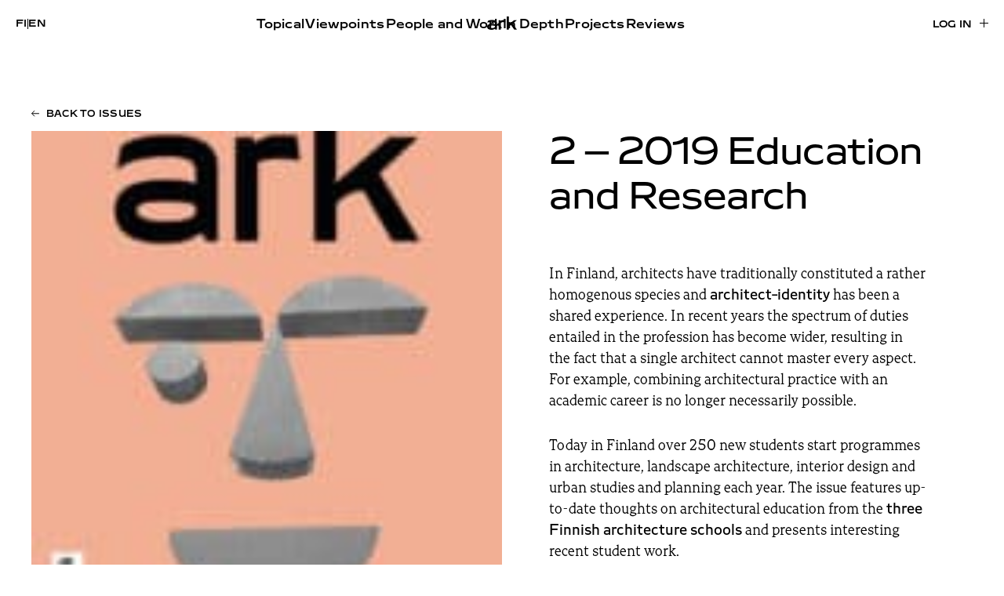

--- FILE ---
content_type: text/html; charset=UTF-8
request_url: https://www.ark.fi/en/2019/02/
body_size: 13379
content:
<!doctype html><html lang="en-GB"><head><script data-no-optimize="1">var litespeed_docref=sessionStorage.getItem("litespeed_docref");litespeed_docref&&(Object.defineProperty(document,"referrer",{get:function(){return litespeed_docref}}),sessionStorage.removeItem("litespeed_docref"));</script> <meta charset="UTF-8"><meta name="viewport" content="width=device-width, initial-scale=1"><link rel="profile" href="http://gmpg.org/xfn/11"><title>2 – 2019 - Education and Research | ark</title><link rel="alternate" href="https://www.ark.fi/fi/2019/02/" hreflang="fi" /><link rel="alternate" href="https://www.ark.fi/en/2019/02/" hreflang="en" />
 <script type="litespeed/javascript" data-src="https://www.googletagmanager.com/gtag/js?id=G-W3RK3858FG"></script> <script type="litespeed/javascript">window.dataLayer=window.dataLayer||[];function gtag(){dataLayer.push(arguments)}
gtag('js',new Date());gtag('config','G-W3RK3858FG')</script> <meta name="robots" content="noindex" /><link rel="next" href="https://www.ark.fi/en/2019/02/page/2/" /><meta property="og:type" content="website" /><meta property="og:locale" content="en_GB" /><meta property="og:site_name" content="ark" /><meta property="og:title" content="2 – 2019 - Education and Research | ark" /><meta property="og:url" content="https://www.ark.fi/en/2019/02/" /><meta property="og:image" content="https://cdn.ark.fi/20191127123354/ark-share-default.jpg" /><meta property="og:image:width" content="1080" /><meta property="og:image:height" content="1080" /><meta name="twitter:card" content="summary_large_image" /><meta name="twitter:title" content="2 – 2019 - Education and Research | ark" /><meta name="twitter:image" content="https://cdn.ark.fi/20191127123354/ark-share-default.jpg" /> <script type="application/ld+json">{"@context":"https://schema.org","@graph":[{"@type":"WebSite","@id":"https://www.ark.fi/en/#/schema/WebSite","url":"https://www.ark.fi/en/","name":"ark","inLanguage":"en-GB","potentialAction":{"@type":"SearchAction","target":{"@type":"EntryPoint","urlTemplate":"https://www.ark.fi/en/search/{search_term_string}/"},"query-input":"required name=search_term_string"},"publisher":{"@type":"Organization","@id":"https://www.ark.fi/en/#/schema/Organization","name":"ark","url":"https://www.ark.fi/en/","logo":{"@type":"ImageObject","url":"https://cdn.ark.fi/20251106144625/cropped-ark-favicon.png","contentUrl":"https://cdn.ark.fi/20251106144625/cropped-ark-favicon.png","width":512,"height":512,"contentSize":"11293"}}},{"@type":"CollectionPage","@id":"https://www.ark.fi/en/2019/02/","url":"https://www.ark.fi/en/2019/02/","name":"2 – 2019 - Education and Research | ark","inLanguage":"en-GB","isPartOf":{"@id":"https://www.ark.fi/en/#/schema/WebSite"},"breadcrumb":{"@type":"BreadcrumbList","@id":"https://www.ark.fi/en/#/schema/BreadcrumbList","itemListElement":[{"@type":"ListItem","position":1,"item":"https://www.ark.fi/en/","name":"ark"},{"@type":"ListItem","position":2,"name":"2 – 2019 - Education and Research"}]}}]}</script> <link rel="alternate" type="application/rss+xml" title="ark &raquo; Feed" href="https://www.ark.fi/en/feed/" /><style id='wp-img-auto-sizes-contain-inline-css' type='text/css'>img:is([sizes=auto i],[sizes^="auto," i]){contain-intrinsic-size:3000px 1500px}
/*# sourceURL=wp-img-auto-sizes-contain-inline-css */</style><link data-optimized="2" rel="stylesheet" href="https://www.ark.fi/wp-content/litespeed/css/b61dd6409aa893818f61cab9c6b7a87f.css?ver=f7e19" /><style id='global-styles-inline-css' type='text/css'>:root{--wp--preset--aspect-ratio--square: 1;--wp--preset--aspect-ratio--4-3: 4/3;--wp--preset--aspect-ratio--3-4: 3/4;--wp--preset--aspect-ratio--3-2: 3/2;--wp--preset--aspect-ratio--2-3: 2/3;--wp--preset--aspect-ratio--16-9: 16/9;--wp--preset--aspect-ratio--9-16: 9/16;--wp--preset--color--black: #000000;--wp--preset--color--cyan-bluish-gray: #abb8c3;--wp--preset--color--white: #ffffff;--wp--preset--color--pale-pink: #f78da7;--wp--preset--color--vivid-red: #cf2e2e;--wp--preset--color--luminous-vivid-orange: #ff6900;--wp--preset--color--luminous-vivid-amber: #fcb900;--wp--preset--color--light-green-cyan: #7bdcb5;--wp--preset--color--vivid-green-cyan: #00d084;--wp--preset--color--pale-cyan-blue: #8ed1fc;--wp--preset--color--vivid-cyan-blue: #0693e3;--wp--preset--color--vivid-purple: #9b51e0;--wp--preset--gradient--vivid-cyan-blue-to-vivid-purple: linear-gradient(135deg,rgb(6,147,227) 0%,rgb(155,81,224) 100%);--wp--preset--gradient--light-green-cyan-to-vivid-green-cyan: linear-gradient(135deg,rgb(122,220,180) 0%,rgb(0,208,130) 100%);--wp--preset--gradient--luminous-vivid-amber-to-luminous-vivid-orange: linear-gradient(135deg,rgb(252,185,0) 0%,rgb(255,105,0) 100%);--wp--preset--gradient--luminous-vivid-orange-to-vivid-red: linear-gradient(135deg,rgb(255,105,0) 0%,rgb(207,46,46) 100%);--wp--preset--gradient--very-light-gray-to-cyan-bluish-gray: linear-gradient(135deg,rgb(238,238,238) 0%,rgb(169,184,195) 100%);--wp--preset--gradient--cool-to-warm-spectrum: linear-gradient(135deg,rgb(74,234,220) 0%,rgb(151,120,209) 20%,rgb(207,42,186) 40%,rgb(238,44,130) 60%,rgb(251,105,98) 80%,rgb(254,248,76) 100%);--wp--preset--gradient--blush-light-purple: linear-gradient(135deg,rgb(255,206,236) 0%,rgb(152,150,240) 100%);--wp--preset--gradient--blush-bordeaux: linear-gradient(135deg,rgb(254,205,165) 0%,rgb(254,45,45) 50%,rgb(107,0,62) 100%);--wp--preset--gradient--luminous-dusk: linear-gradient(135deg,rgb(255,203,112) 0%,rgb(199,81,192) 50%,rgb(65,88,208) 100%);--wp--preset--gradient--pale-ocean: linear-gradient(135deg,rgb(255,245,203) 0%,rgb(182,227,212) 50%,rgb(51,167,181) 100%);--wp--preset--gradient--electric-grass: linear-gradient(135deg,rgb(202,248,128) 0%,rgb(113,206,126) 100%);--wp--preset--gradient--midnight: linear-gradient(135deg,rgb(2,3,129) 0%,rgb(40,116,252) 100%);--wp--preset--font-size--small: 13px;--wp--preset--font-size--medium: 20px;--wp--preset--font-size--large: 36px;--wp--preset--font-size--x-large: 42px;--wp--preset--spacing--20: 0.44rem;--wp--preset--spacing--30: 0.67rem;--wp--preset--spacing--40: 1rem;--wp--preset--spacing--50: 1.5rem;--wp--preset--spacing--60: 2.25rem;--wp--preset--spacing--70: 3.38rem;--wp--preset--spacing--80: 5.06rem;--wp--preset--shadow--natural: 6px 6px 9px rgba(0, 0, 0, 0.2);--wp--preset--shadow--deep: 12px 12px 50px rgba(0, 0, 0, 0.4);--wp--preset--shadow--sharp: 6px 6px 0px rgba(0, 0, 0, 0.2);--wp--preset--shadow--outlined: 6px 6px 0px -3px rgb(255, 255, 255), 6px 6px rgb(0, 0, 0);--wp--preset--shadow--crisp: 6px 6px 0px rgb(0, 0, 0);}:where(.is-layout-flex){gap: 0.5em;}:where(.is-layout-grid){gap: 0.5em;}body .is-layout-flex{display: flex;}.is-layout-flex{flex-wrap: wrap;align-items: center;}.is-layout-flex > :is(*, div){margin: 0;}body .is-layout-grid{display: grid;}.is-layout-grid > :is(*, div){margin: 0;}:where(.wp-block-columns.is-layout-flex){gap: 2em;}:where(.wp-block-columns.is-layout-grid){gap: 2em;}:where(.wp-block-post-template.is-layout-flex){gap: 1.25em;}:where(.wp-block-post-template.is-layout-grid){gap: 1.25em;}.has-black-color{color: var(--wp--preset--color--black) !important;}.has-cyan-bluish-gray-color{color: var(--wp--preset--color--cyan-bluish-gray) !important;}.has-white-color{color: var(--wp--preset--color--white) !important;}.has-pale-pink-color{color: var(--wp--preset--color--pale-pink) !important;}.has-vivid-red-color{color: var(--wp--preset--color--vivid-red) !important;}.has-luminous-vivid-orange-color{color: var(--wp--preset--color--luminous-vivid-orange) !important;}.has-luminous-vivid-amber-color{color: var(--wp--preset--color--luminous-vivid-amber) !important;}.has-light-green-cyan-color{color: var(--wp--preset--color--light-green-cyan) !important;}.has-vivid-green-cyan-color{color: var(--wp--preset--color--vivid-green-cyan) !important;}.has-pale-cyan-blue-color{color: var(--wp--preset--color--pale-cyan-blue) !important;}.has-vivid-cyan-blue-color{color: var(--wp--preset--color--vivid-cyan-blue) !important;}.has-vivid-purple-color{color: var(--wp--preset--color--vivid-purple) !important;}.has-black-background-color{background-color: var(--wp--preset--color--black) !important;}.has-cyan-bluish-gray-background-color{background-color: var(--wp--preset--color--cyan-bluish-gray) !important;}.has-white-background-color{background-color: var(--wp--preset--color--white) !important;}.has-pale-pink-background-color{background-color: var(--wp--preset--color--pale-pink) !important;}.has-vivid-red-background-color{background-color: var(--wp--preset--color--vivid-red) !important;}.has-luminous-vivid-orange-background-color{background-color: var(--wp--preset--color--luminous-vivid-orange) !important;}.has-luminous-vivid-amber-background-color{background-color: var(--wp--preset--color--luminous-vivid-amber) !important;}.has-light-green-cyan-background-color{background-color: var(--wp--preset--color--light-green-cyan) !important;}.has-vivid-green-cyan-background-color{background-color: var(--wp--preset--color--vivid-green-cyan) !important;}.has-pale-cyan-blue-background-color{background-color: var(--wp--preset--color--pale-cyan-blue) !important;}.has-vivid-cyan-blue-background-color{background-color: var(--wp--preset--color--vivid-cyan-blue) !important;}.has-vivid-purple-background-color{background-color: var(--wp--preset--color--vivid-purple) !important;}.has-black-border-color{border-color: var(--wp--preset--color--black) !important;}.has-cyan-bluish-gray-border-color{border-color: var(--wp--preset--color--cyan-bluish-gray) !important;}.has-white-border-color{border-color: var(--wp--preset--color--white) !important;}.has-pale-pink-border-color{border-color: var(--wp--preset--color--pale-pink) !important;}.has-vivid-red-border-color{border-color: var(--wp--preset--color--vivid-red) !important;}.has-luminous-vivid-orange-border-color{border-color: var(--wp--preset--color--luminous-vivid-orange) !important;}.has-luminous-vivid-amber-border-color{border-color: var(--wp--preset--color--luminous-vivid-amber) !important;}.has-light-green-cyan-border-color{border-color: var(--wp--preset--color--light-green-cyan) !important;}.has-vivid-green-cyan-border-color{border-color: var(--wp--preset--color--vivid-green-cyan) !important;}.has-pale-cyan-blue-border-color{border-color: var(--wp--preset--color--pale-cyan-blue) !important;}.has-vivid-cyan-blue-border-color{border-color: var(--wp--preset--color--vivid-cyan-blue) !important;}.has-vivid-purple-border-color{border-color: var(--wp--preset--color--vivid-purple) !important;}.has-vivid-cyan-blue-to-vivid-purple-gradient-background{background: var(--wp--preset--gradient--vivid-cyan-blue-to-vivid-purple) !important;}.has-light-green-cyan-to-vivid-green-cyan-gradient-background{background: var(--wp--preset--gradient--light-green-cyan-to-vivid-green-cyan) !important;}.has-luminous-vivid-amber-to-luminous-vivid-orange-gradient-background{background: var(--wp--preset--gradient--luminous-vivid-amber-to-luminous-vivid-orange) !important;}.has-luminous-vivid-orange-to-vivid-red-gradient-background{background: var(--wp--preset--gradient--luminous-vivid-orange-to-vivid-red) !important;}.has-very-light-gray-to-cyan-bluish-gray-gradient-background{background: var(--wp--preset--gradient--very-light-gray-to-cyan-bluish-gray) !important;}.has-cool-to-warm-spectrum-gradient-background{background: var(--wp--preset--gradient--cool-to-warm-spectrum) !important;}.has-blush-light-purple-gradient-background{background: var(--wp--preset--gradient--blush-light-purple) !important;}.has-blush-bordeaux-gradient-background{background: var(--wp--preset--gradient--blush-bordeaux) !important;}.has-luminous-dusk-gradient-background{background: var(--wp--preset--gradient--luminous-dusk) !important;}.has-pale-ocean-gradient-background{background: var(--wp--preset--gradient--pale-ocean) !important;}.has-electric-grass-gradient-background{background: var(--wp--preset--gradient--electric-grass) !important;}.has-midnight-gradient-background{background: var(--wp--preset--gradient--midnight) !important;}.has-small-font-size{font-size: var(--wp--preset--font-size--small) !important;}.has-medium-font-size{font-size: var(--wp--preset--font-size--medium) !important;}.has-large-font-size{font-size: var(--wp--preset--font-size--large) !important;}.has-x-large-font-size{font-size: var(--wp--preset--font-size--x-large) !important;}
/*# sourceURL=global-styles-inline-css */</style><style id='classic-theme-styles-inline-css' type='text/css'>/*! This file is auto-generated */
.wp-block-button__link{color:#fff;background-color:#32373c;border-radius:9999px;box-shadow:none;text-decoration:none;padding:calc(.667em + 2px) calc(1.333em + 2px);font-size:1.125em}.wp-block-file__button{background:#32373c;color:#fff;text-decoration:none}
/*# sourceURL=/wp-includes/css/classic-themes.min.css */</style><link rel="https://api.w.org/" href="https://www.ark.fi/wp-json/" /><link rel="EditURI" type="application/rsd+xml" title="RSD" href="https://www.ark.fi/xmlrpc.php?rsd" /><link rel="icon" href="https://cdn.ark.fi/20251106144625/cropped-ark-favicon-32x32.png" sizes="32x32" /><link rel="icon" href="https://cdn.ark.fi/20251106144625/cropped-ark-favicon-192x192.png" sizes="192x192" /><link rel="apple-touch-icon" href="https://cdn.ark.fi/20251106144625/cropped-ark-favicon-180x180.png" /><meta name="msapplication-TileImage" content="https://cdn.ark.fi/20251106144625/cropped-ark-favicon-270x270.png" /></head><body class="archive date wp-theme-ark2025 no-js"><div id="blueimp-gallery" class="blueimp-gallery" aria-hidden="true"><div class="slides"></div><h3 class="title"></h3>
<a class="prev"></a>
<a class="next"></a>
<a class="close">×</a>
<a class="play-pause"></a><ol class="indicator"></ol><div class="numbers"><span id="pos"></span> / <span id="count"></span></div></div><div id="full-page" class="site">
<a class="skip-link screen-reader-text" href="#content">Skip to content</a><div class="nav-container scrolling-up"><header class="site-header" role="banner"><div class="site-branding"><p class="site-title">
<a href="https://www.ark.fi/en/" rel="home">
<span class="screen-reader-text">ark</span>
<svg id="Layer_2" data-name="Layer 2" xmlns="http://www.w3.org/2000/svg" viewBox="0 0 233.79 107.1">
<g id="Layer_1" data-name="Layer 1">
<g>
<path d="M0,83.15c0-16.27,13.86-23.95,37.81-23.95,8.74,0,17.77,1.05,23.8,3.31v-5.57c0-10.54-9.34-13.86-25.76-13.86-13.86,0-26.51,2.86-32.99,7.98l3.16-15.82c7.53-4.22,18.23-6.93,33.14-6.93,25.15,0,38.11,7.83,38.11,28.02v48.95h-12.35l-2.56-4.67-1.81-.75c-6.18,4.22-15.51,7.23-26.66,7.23-20.49,0-33.89-7.68-33.89-23.95ZM61.61,82.09v-6.02c-4.67-1.96-12.65-3.16-22.29-3.16-15.06,0-22.59,2.56-22.59,10.09,0,7.08,7.38,9.94,19.88,9.94,13.56,0,25-3.01,25-10.85Z"/>
<path d="M90.23,30.13h12.95l2.56,4.22h1.81c4.67-2.86,12.65-5.87,23.05-5.87,4.22,0,9.64,1,12.2,1.6v17.07c-4.82-1.05-10.54-1.51-16.12-1.51-6.93,0-13.71,1.05-19.28,3.01v56.79h-17.17V30.13Z"/>
<path d="M154.26,0h17.02v60.55l1.81.75,38.41-31.18h21.54l-31.63,27.87,32.39,47.45h-20.79l-25.46-36.6-16.27,9.19v27.41h-17.02V0Z"/>
</g>
</g>
</svg>
</a></p></div><div class="main-navigation-wrapper" id="main-navigation-wrapper"><div class="nav-toggle-lang">
<button id="nav-toggle" class="nav-toggle hamburger" type="button" aria-label="Menu">
<span class="nav-toggle-menu"><svg width="40" height="11" viewBox="0 0 40 11" fill="none" xmlns="http://www.w3.org/2000/svg">
<mask id="path-1-inside-1_461_5506" fill="white">
<path d="M0 0H40V11H0V0Z"/>
</mask>
<path d="M0 0V1H40V0V-1H0V0ZM40 11V10H0V11V12H40V11Z" fill="black" mask="url(#path-1-inside-1_461_5506)"/>
</svg>
</span>
<span class="nav-toggle-close"><svg width="42" height="12" viewBox="0 0 42 12" fill="none" xmlns="http://www.w3.org/2000/svg">
<path d="M1.03627 11.4116L41 0.5M40.9637 11.5L1 0.58838" stroke="black"/>
</svg>
</span>
<span id="nav-toggle-label" class="screen-reader-text" aria-label="Menu">Menu</span>
</button><div class="login-and-order login-and-order-lang"><ul><li class="lang-item lang-item-16 lang-item-fi lang-item-first"><a lang="fi" hreflang="fi" href="https://www.ark.fi/fi/2019/02/">fi</a></li><li class="lang-item lang-item-19 lang-item-en current-lang"><a lang="en-GB" hreflang="en-GB" href="https://www.ark.fi/en/2019/02/" aria-current="true">en</a></li></ul></div></div><nav id="nav" class="nav-primary" role="navigation"><ul class="mobile-nav-actions nav-menu"><li><a href="https://www.ark.fi/en/subscribe/">Subscribe</a></li><li><a href="https://www.ark.fi/en/log-in/?redirect=https://www.ark.fi/en/2019/02/">Log in</a></li></ul><ul class="menu-items menu-items-left"><li id="menu-item-86335" class="menu-item menu-item-type-taxonomy menu-item-object-category ark-menu-item menu-item-86335"><a href="https://www.ark.fi/en/kategoriat/topical/">Topical</a></li><li id="menu-item-86336" class="menu-item menu-item-type-taxonomy menu-item-object-category ark-menu-item menu-item-86336"><a href="https://www.ark.fi/en/kategoriat/viewpoints/">Viewpoints</a></li><li id="menu-item-86337" class="menu-item menu-item-type-taxonomy menu-item-object-category ark-menu-item menu-item-86337"><a href="https://www.ark.fi/en/kategoriat/people-and-work/">People and Work</a></li></ul><ul class="menu-items menu-items-right"><li id="menu-item-86338" class="menu-item menu-item-type-taxonomy menu-item-object-category ark-menu-item menu-item-86338"><a href="https://www.ark.fi/en/kategoriat/in-depth/">In Depth</a></li><li id="menu-item-86339" class="menu-item menu-item-type-post_type menu-item-object-page ark-menu-item menu-item-86339"><a href="https://www.ark.fi/en/projects/">Projects</a></li><li id="menu-item-86340" class="menu-item menu-item-type-taxonomy menu-item-object-category ark-menu-item menu-item-86340"><a href="https://www.ark.fi/en/kategoriat/reviews/">Reviews</a></li><li id="menu-item-86714" class="lala-hide-on-topbar menu-item menu-item-type-post_type menu-item-object-page current_page_parent ark-menu-item menu-item-86714"><a href="https://www.ark.fi/en/stories/">All Stories</a></li></ul></nav><nav id="nav" class="nav-extended" role="navigation"><div><ul class="menu-items"><li class="menu-item menu-item-type-taxonomy menu-item-object-category ark-menu-item menu-item-86335"><a href="https://www.ark.fi/en/kategoriat/topical/">Topical</a></li><li class="menu-item menu-item-type-taxonomy menu-item-object-category ark-menu-item menu-item-86336"><a href="https://www.ark.fi/en/kategoriat/viewpoints/">Viewpoints</a></li><li class="menu-item menu-item-type-taxonomy menu-item-object-category ark-menu-item menu-item-86337"><a href="https://www.ark.fi/en/kategoriat/people-and-work/">People and Work</a></li></ul><ul class="menu-items"><li class="menu-item menu-item-type-taxonomy menu-item-object-category ark-menu-item menu-item-86338"><a href="https://www.ark.fi/en/kategoriat/in-depth/">In Depth</a></li><li class="menu-item menu-item-type-post_type menu-item-object-page ark-menu-item menu-item-86339"><a href="https://www.ark.fi/en/projects/">Projects</a></li><li class="menu-item menu-item-type-taxonomy menu-item-object-category ark-menu-item menu-item-86340"><a href="https://www.ark.fi/en/kategoriat/reviews/">Reviews</a></li><li class="lala-hide-on-topbar menu-item menu-item-type-post_type menu-item-object-page current_page_parent ark-menu-item menu-item-86714"><a href="https://www.ark.fi/en/stories/">All Stories</a></li></ul></div><div><ul class="menu-items"><li id="menu-item-86709" class="menu-item menu-item-type-post_type menu-item-object-page ark-menu-item menu-item-86709"><a href="https://www.ark.fi/en/subscribe/">Subscribe</a></li><li id="menu-item-86711" class="menu-item menu-item-type-post_type menu-item-object-page ark-menu-item menu-item-86711"><a href="https://www.ark.fi/en/contacts/">Contact</a></li><li id="menu-item-86720" class="menu-item menu-item-type-post_type menu-item-object-page ark-menu-item menu-item-86720"><a href="https://www.ark.fi/en/advertising/">Advertising</a></li><li id="menu-item-86721" class="menu-item menu-item-type-post_type menu-item-object-page ark-menu-item menu-item-86721"><a href="https://www.ark.fi/en/submissions/">Submissions</a></li><li id="menu-item-86712" class="menu-item menu-item-type-post_type menu-item-object-page ark-menu-item menu-item-86712"><a href="https://www.ark.fi/en/about/">About</a></li><li id="menu-item-86713" class="menu-item menu-item-type-post_type menu-item-object-page menu-item-privacy-policy ark-menu-item menu-item-86713"><a href="https://www.ark.fi/en/privacy-statement/">Privacy Policy</a></li></ul></div><div><ul class="menu-items"><li id="menu-item-86745" class="menu-item menu-item-type-post_type menu-item-object-page ark-menu-item menu-item-86745"><a href="https://www.ark.fi/en/read-the-newest-issue/">Read the Newest Issue</a></li><li id="menu-item-86729" class="menu-item menu-item-type-custom menu-item-object-custom ark-menu-item menu-item-86729"><a href="https://www.ark.fi/en/2025/">Issue Archive</a></li></ul><div class="menu-item menu-item-search"><a href="#">Search <svg width="13" height="13" viewBox="0 0 13 13" fill="none" xmlns="http://www.w3.org/2000/svg">
<path d="M1.33337 12L4.53537 8.82507M12.3334 5.60365C12.3334 8.14617 10.2547 10.2073 7.69048 10.2073C5.12628 10.2073 3.04758 8.14617 3.04758 5.60365C3.04758 3.06112 5.12628 1 7.69048 1C10.2547 1 12.3334 3.06112 12.3334 5.60365Z" stroke="black"/>
</svg>
</a></div></div><div>
<a class="lala-archive-image-link" href="https://www.ark.fi/fi/lue-uusinta-lehtea/"><figure class="post-thumbnail">
<img data-lazyloaded="1" src="[data-uri]" width="793" height="1024" data-src="https://cdn.ark.fi/20251119175407/ark_2025_5_-793x1024.jpg" class="attachment-large size-large wp-post-image" alt="" decoding="async" fetchpriority="high" data-srcset="https://cdn.ark.fi/20251119175407/ark_2025_5_-793x1024.jpg 793w, https://cdn.ark.fi/20251119175407/ark_2025_5_-232x300.jpg 232w, https://cdn.ark.fi/20251119175407/ark_2025_5_-768x992.jpg 768w, https://cdn.ark.fi/20251119175407/ark_2025_5_-1190x1536.jpg 1190w, https://cdn.ark.fi/20251119175407/ark_2025_5_-1586x2048.jpg 1586w, https://cdn.ark.fi/20251119175407/ark_2025_5_-15x20.jpg 15w, https://cdn.ark.fi/20251119175407/ark_2025_5_-scaled.jpg 1983w" data-sizes="(max-width: 793px) 100vw, 793px" /></figure>
</a></div></nav><div class="login-and-order login-and-order-login"><ul><li><a class="button" href="https://www.ark.fi/en/log-in/?redirect=https://www.ark.fi/en/2019/02/">Log in</a></li></ul></div></div></header></div><div class="overlay overlay-search"><div class="container"><div class="search-form">
<button type="button" class="search-icon" aria-label="toggle search">
<svg xmlns="http://www.w3.org/2000/svg" width="20" height="20" viewBox="375.045 607.885 30.959 30.33"><path fill="#494949" d="M405.047 633.805l-7.007-6.542a3.041 3.041 0 0 0-.408-.319 12.236 12.236 0 0 0 2.025-6.753c0-6.796-5.51-12.306-12.307-12.306s-12.306 5.51-12.306 12.306 5.509 12.306 12.306 12.306c2.565 0 4.945-.786 6.916-2.128.122.172.257.337.418.488l7.006 6.542c1.122 1.048 2.783 1.093 3.709.101.928-.993.77-2.647-.352-3.695zm-17.696-4.754a8.86 8.86 0 1 1 0-17.72 8.86 8.86 0 0 1 0 17.72z"></path></svg>
<span class="tcon-visuallyhidden">Toggle search</span>
</button><input aria-label="Search from site" type="search" name="search" class="search search-input" placeholder="Search from site"><button class="button button-close"><svg xmlns="http://www.w3.org/2000/svg" width="32" height="32" viewBox="0 0 24 24" fill="currentColor"><path d="M13.46 12L19 17.54V19h-1.46L12 13.46 6.46 19H5v-1.46L10.54 12 5 6.46V5h1.46L12 10.54 17.54 5H19v1.46L13.46 12z"/></svg>
<span>Close</span></button></div><div id="search-results" class="search-results"></div></div></div><div class="site-content"><section class="block block-issue-introduction block-issue-introduction-large"><div class="container"><div>
<a href="https://www.ark.fi/en/2019/" class="button button-left">Back to issues</a></div><div class="lala-cols lala-cols-big lala-cols-2 lala-cols-issue-page"><div class="col col-image col-poster">
<img class="lazyload"
src="https://cdn.ark.fi/20191118182126/1st-cover-1-150x150.jpg"
data-src="https://cdn.ark.fi/20191118182126/1st-cover-1.jpg"
data-src-mobile="https://cdn.ark.fi/20191118182126/1st-cover-1-793x1024.jpg"
width="1358"
height="1754"
alt=""
style=""
/></div><div class="col col-content"><h2 class="block-title" id="block-title-issue"><span class="block-title-issue-number">2 – 2019</span> Education and Research</h2><p>In Finland, architects have traditionally constituted a rather homogenous species and <strong>architect-identity</strong> has been a shared experience. In recent years the spectrum of duties entailed in the profession has become wider, resulting in the fact that a single architect cannot master every aspect. For example, combining architectural practice with an academic career is no longer necessarily possible.</p><p>Today in Finland over 250 new students start programmes in architecture, landscape architecture, interior design and urban studies and planning each year. The issue features up-to-date thoughts on architectural education from the<strong> three Finnish architecture schools</strong> and presents interesting recent student work.</p><p>Articles and interviews explore the relationship between <strong>research and teaching</strong> and bring into question some current unwritten practices within the field – from gendered structures underpinning the architectural profession to public image of architects – that we have a possibility to modify with conscious identity work. The projects presented in the issue are all educational buildings, ranging from daycare centres to higher education.</p><p class="action action-login"><a href="https://www.ark.fi/en/log-in/?redirect=https://www.ark.fi/en/2019/02/">Read the digital edition</a></p><p class="action action-order"><a href="https://www.ark.fi/en/subscribe/">Subscribe</a></p><p class="action action-smaller"><a href="https://www.ark.fi/en/subscribe/order-back-issues/">Order back issues</a></p></div></div></div></section><section class="block block-issue-toc"><div class="container"><h2 class="underline">Content</h2><div class="cols cols-2"><div class="col col-toc"><p>Editorial | <a href="https://www.ark.fi/en/2019/02/editoral-2-19-splitting-ranks/"><strong>Splitting Ranks</strong></a><br />
Mika Savela</p><p><strong><a href="https://www.ark.fi/en/2019/02/schools-interviewing-the-directors-of-architecture-schools/">Schools - interviewing the directors of architecture schools</a></strong></p><p><a href="https://www.ark.fi/en/2019/02/structuralism-patterns-of-interaction/"><strong>Structuralism – Patterns of Interaction</strong></a></p><p><a href="https://www.ark.fi/en/2019/02/masters-theses/"><strong>Architecture from Earth – Päivölä Rammed Earth Experimental Building Project</strong></a><br />
Kristiina Kuusiluoma</p><p><a href="https://www.ark.fi/en/2019/02/masters-theses/"><strong>Tervajärvi Chapel – Design and Construction Process</strong></a><br />
Lassi Viitanen</p><p><a href="https://www.ark.fi/en/2019/02/1918-sites-of-remembrance-of-the-finnish-civil-war/"><strong>1918 – Sites of Remembrance of the Finnish Civil War</strong></a></p><p><a href="https://www.ark.fi/en/2019/02/masters-theses/"><strong>Valoateljee – A Gallery Building for the Albert Edelfelt Studio Museum</strong></a><br />
Meri Wiikinkoski</p><p><a href="https://www.ark.fi/en/2019/02/masters-theses/"><strong>Time Machine – A Speculative Proposal for the 1971 Martinlaakson yhteiskoulu Design Competition</strong></a><br />
Frans Saraste</p><p><a href="https://www.ark.fi/en/2019/02/the-building-that-disappeared-the-viipuri-library-by-alvar-aalto/"><strong>The Building that Disappeared – The Viipuri Library by Alvar Aalto</strong></a><br />
Laura Berger</p><p><a href="https://www.ark.fi/en/2019/02/should-collectives-replace-starchitects/"><strong>Should Collectives Replace Starchitects?</strong></a><br />
Aleksi Lohtaja</p><p><a href="https://www.ark.fi/en/2019/02/gendered-perspectives-on-architectural-practice/"><strong>Gendered Perspectives on Architectural Practice</strong></a><br />
Hanna Tyvelä</p><p><a href="https://www.ark.fi/en/2019/02/vibrant-colours-invigorating-light/"><strong>Vibrant Colours, Invigorating Light</strong></a><br />
Päivi Lukkarinen</p><p>Studio Interview | <a href="https://www.ark.fi/en/2019/02/studio-visit-jenni-poutanen-occupation-diversity-and-variety/"><strong>Jenni Poutanen – Occupation: Diversity and Variety</strong></a><br />
Mika Savela</p><p>PROJECTS</p><p>→  <a href="https://www.ark.fi/en/2019/02/jatkasaari-elementary-school-and-daycare-centre/"><strong>Jätkäsaari Elementary School and Daycare Centre, Helsinki</strong></a><br />
Anttinen Oiva Architects</p><p>Interview with | Anttinen Oiva Arkkitehdit, Erika Kallasmaa<br />
<a href="https://www.ark.fi/en/2019/02/visible-walls/"><strong>Visible Walls</strong></a></p><p>→  <a href="https://www.ark.fi/en/2019/02/vaaralanpuisto-daycare-centre/"><strong>Vaaralanpuisto Daycare Centre, Vantaa</strong></a><br />
AFKS Architects</p><p>Interview with | Jari Frondelius, Sari Ikonen-Polamo<br />
<a href="https://www.ark.fi/en/2019/02/wooden-precision/"><strong>Wooden Precision</strong></a></p><p>→  <a href="https://www.ark.fi/en/2019/02/tuupala-elementary-school-and-daycare-centre/"><strong>Tuupala Elementary School and Daycare Centre, Kuhmo</strong></a><br />
Alt Architects, Karsikas Architects</p><p>Interview with | Antti Karsikas<br />
<a href="https://www.ark.fi/en/2019/02/learning-from-a-school/"><strong>Learning from a School</strong></a></p><p>→  <a href="https://www.ark.fi/en/2019/02/myllypuro-campus-metropolia-uas/"><strong>Myllypuro Campus, Metropolia UAS, Helsinki</strong></a><br />
Lahdelma &amp; Mahlamäki architects, Lehto Peltonen Valkama Architects</p><p>Review | <a href="https://www.ark.fi/en/2019/02/town-and-campus/"><strong>Town and Campus</strong></a><br />
Elina Koivisto</p><p>COLUMN</p><p>Column | <a href="https://www.ark.fi/en/2019/02/lets-combine-research-and-practice/"><strong>Let's Combine Research and Practice!</strong></a><br />
Janne Pihlajaniemi</p><p>BOOKS</p><p>Esa Laaksonen, Silvia Micheli (eds.): <a href="https://www.ark.fi/en/2019/02/the-enduring-appeal-of-the-aaltos/"><strong>Aalto Beyond Finland vol. 2. Projects, Buildings and Networks</strong></a> (Vilhelm Helander)</p><p>Meike Schalk, Thérèse Kristiansson, Ramia Mazé (eds.): <a href="https://www.ark.fi/en/2019/02/other-futures/"><strong>Feminist Futures of Spatial Practice. Materialisms, Activisms, Dialogues, Pedagogies, Projections</strong></a> (Marja Rautaharju)</p><p>Kristine Annabell Torp, Elise Lorensen (eds.): <a href="https://www.ark.fi/en/2019/02/nordic-perspectives/"><strong>Formation. Architectural Education in a Nordic Perspective</strong></a> (Aulikki Herneoja)</p><p>EXHIBITIONS</p><p><a href="https://www.ark.fi/en/2019/02/strong-impressions/"><strong>Radical Theatre, Museum of Finnish Architecture</strong></a> (Stella Vahteristo)</p></div></div></div></section></div><footer role="contentinfo" id="colophon" class="site-footer"><div class="container"><div class="col col-logo"><div class="logo-wrapper"><a href="https://www.ark.fi/en"><svg id="Layer_2" data-name="Layer 2" xmlns="http://www.w3.org/2000/svg" viewBox="0 0 233.79 107.1">
<g id="Layer_1" data-name="Layer 1">
<g>
<path d="M0,83.15c0-16.27,13.86-23.95,37.81-23.95,8.74,0,17.77,1.05,23.8,3.31v-5.57c0-10.54-9.34-13.86-25.76-13.86-13.86,0-26.51,2.86-32.99,7.98l3.16-15.82c7.53-4.22,18.23-6.93,33.14-6.93,25.15,0,38.11,7.83,38.11,28.02v48.95h-12.35l-2.56-4.67-1.81-.75c-6.18,4.22-15.51,7.23-26.66,7.23-20.49,0-33.89-7.68-33.89-23.95ZM61.61,82.09v-6.02c-4.67-1.96-12.65-3.16-22.29-3.16-15.06,0-22.59,2.56-22.59,10.09,0,7.08,7.38,9.94,19.88,9.94,13.56,0,25-3.01,25-10.85Z"/>
<path d="M90.23,30.13h12.95l2.56,4.22h1.81c4.67-2.86,12.65-5.87,23.05-5.87,4.22,0,9.64,1,12.2,1.6v17.07c-4.82-1.05-10.54-1.51-16.12-1.51-6.93,0-13.71,1.05-19.28,3.01v56.79h-17.17V30.13Z"/>
<path d="M154.26,0h17.02v60.55l1.81.75,38.41-31.18h21.54l-31.63,27.87,32.39,47.45h-20.79l-25.46-36.6-16.27,9.19v27.41h-17.02V0Z"/>
</g>
</g>
</svg>
<br /></a></div><p class="slogan-wrapper">Arkkitehti<br />Finnish Architectural Review</p></div><div class="lala-footer-menus"><div><nav id="nav-footer-1" class="nav-footer" role="navigation"><div><ul class="menu-items"><li class="menu-item menu-item-type-taxonomy menu-item-object-category ark-menu-item menu-item-86335"><a href="https://www.ark.fi/en/kategoriat/topical/">Topical</a></li><li class="menu-item menu-item-type-taxonomy menu-item-object-category ark-menu-item menu-item-86336"><a href="https://www.ark.fi/en/kategoriat/viewpoints/">Viewpoints</a></li><li class="menu-item menu-item-type-taxonomy menu-item-object-category ark-menu-item menu-item-86337"><a href="https://www.ark.fi/en/kategoriat/people-and-work/">People and Work</a></li></ul></div></nav><nav id="nav-footer-2" class="nav-footer" role="navigation"><div><ul class="menu-items"><li class="menu-item menu-item-type-taxonomy menu-item-object-category ark-menu-item menu-item-86338"><a href="https://www.ark.fi/en/kategoriat/in-depth/">In Depth</a></li><li class="menu-item menu-item-type-post_type menu-item-object-page ark-menu-item menu-item-86339"><a href="https://www.ark.fi/en/projects/">Projects</a></li><li class="menu-item menu-item-type-taxonomy menu-item-object-category ark-menu-item menu-item-86340"><a href="https://www.ark.fi/en/kategoriat/reviews/">Reviews</a></li><li class="lala-hide-on-topbar menu-item menu-item-type-post_type menu-item-object-page current_page_parent ark-menu-item menu-item-86714"><a href="https://www.ark.fi/en/stories/">All Stories</a></li></ul></div></nav></div><ul><li><a href="https://www.facebook.com/ARKFinnishArchitecturalReview/">Facebook</a></li><li><a href="https://www.instagram.com/ark_review/">Instagram</a></li></ul><nav id="nav-footer-3" class="nav-footer" role="navigation"><div><ul class="menu-items"><li class="menu-item menu-item-type-post_type menu-item-object-page ark-menu-item menu-item-86709"><a href="https://www.ark.fi/en/subscribe/">Subscribe</a></li><li class="menu-item menu-item-type-post_type menu-item-object-page ark-menu-item menu-item-86711"><a href="https://www.ark.fi/en/contacts/">Contact</a></li><li class="menu-item menu-item-type-post_type menu-item-object-page ark-menu-item menu-item-86720"><a href="https://www.ark.fi/en/advertising/">Advertising</a></li><li class="menu-item menu-item-type-post_type menu-item-object-page ark-menu-item menu-item-86721"><a href="https://www.ark.fi/en/submissions/">Submissions</a></li><li class="menu-item menu-item-type-post_type menu-item-object-page ark-menu-item menu-item-86712"><a href="https://www.ark.fi/en/about/">About</a></li><li class="menu-item menu-item-type-post_type menu-item-object-page menu-item-privacy-policy ark-menu-item menu-item-86713"><a href="https://www.ark.fi/en/privacy-statement/">Privacy Policy</a></li></ul></div></nav></div></div></footer></div> <script type="speculationrules">{"prefetch":[{"source":"document","where":{"and":[{"href_matches":"/*"},{"not":{"href_matches":["/wp-*.php","/wp-admin/*","/media/*","/wp-content/*","/wp-content/plugins/*","/wp-content/themes/ark2025/*","/*\\?(.+)"]}},{"not":{"selector_matches":"a[rel~=\"nofollow\"]"}},{"not":{"selector_matches":".no-prefetch, .no-prefetch a"}}]},"eagerness":"conservative"}]}</script> <script id="pll_cookie_script-js-after" type="litespeed/javascript">(function(){var expirationDate=new Date();expirationDate.setTime(expirationDate.getTime()+31536000*1000);document.cookie="pll_language=en; expires="+expirationDate.toUTCString()+"; path=/; secure; SameSite=Lax"}())</script> <script type="litespeed/javascript" data-src="https://www.ark.fi/wp-includes/js/jquery/jquery.min.js" id="jquery-core-js"></script> <script id="scripts-js-extra" type="litespeed/javascript">var ark_screenReaderText={"expand":"Open child menu","collapse":"Close child menu"};var rest_api_settings={"root":"https://www.ark.fi/wp-json/","nonce":"898f48a39b","post_id":"47548"}</script> <script id="ark-rcp-order-js-extra" type="litespeed/javascript">var ark_translations={"select":"Select","selected":"Selected"};var ark_print_prices={"finland":{"continuous":"119","fixed":"129","student":"99","student_member":"79"},"eu":{"continuous":"146","fixed":"156","student":"108","student_member":"88"},"other":{"continuous":"156","fixed":"166","student":"118","student_member":"93"}}</script> <script id="ark-ads-js-extra" type="litespeed/javascript">var ark_ads={"rest_root":"https://www.ark.fi/wp-json/","nonce":"821ed5238a"}</script> <style>:root {
		--color-etusivu: #FFF2C0;
		--color-teema: #FFF2C0;
		--color-cta: #ffe0c8;
	}</style> <script data-no-optimize="1">window.lazyLoadOptions=Object.assign({},{threshold:300},window.lazyLoadOptions||{});!function(t,e){"object"==typeof exports&&"undefined"!=typeof module?module.exports=e():"function"==typeof define&&define.amd?define(e):(t="undefined"!=typeof globalThis?globalThis:t||self).LazyLoad=e()}(this,function(){"use strict";function e(){return(e=Object.assign||function(t){for(var e=1;e<arguments.length;e++){var n,a=arguments[e];for(n in a)Object.prototype.hasOwnProperty.call(a,n)&&(t[n]=a[n])}return t}).apply(this,arguments)}function o(t){return e({},at,t)}function l(t,e){return t.getAttribute(gt+e)}function c(t){return l(t,vt)}function s(t,e){return function(t,e,n){e=gt+e;null!==n?t.setAttribute(e,n):t.removeAttribute(e)}(t,vt,e)}function i(t){return s(t,null),0}function r(t){return null===c(t)}function u(t){return c(t)===_t}function d(t,e,n,a){t&&(void 0===a?void 0===n?t(e):t(e,n):t(e,n,a))}function f(t,e){et?t.classList.add(e):t.className+=(t.className?" ":"")+e}function _(t,e){et?t.classList.remove(e):t.className=t.className.replace(new RegExp("(^|\\s+)"+e+"(\\s+|$)")," ").replace(/^\s+/,"").replace(/\s+$/,"")}function g(t){return t.llTempImage}function v(t,e){!e||(e=e._observer)&&e.unobserve(t)}function b(t,e){t&&(t.loadingCount+=e)}function p(t,e){t&&(t.toLoadCount=e)}function n(t){for(var e,n=[],a=0;e=t.children[a];a+=1)"SOURCE"===e.tagName&&n.push(e);return n}function h(t,e){(t=t.parentNode)&&"PICTURE"===t.tagName&&n(t).forEach(e)}function a(t,e){n(t).forEach(e)}function m(t){return!!t[lt]}function E(t){return t[lt]}function I(t){return delete t[lt]}function y(e,t){var n;m(e)||(n={},t.forEach(function(t){n[t]=e.getAttribute(t)}),e[lt]=n)}function L(a,t){var o;m(a)&&(o=E(a),t.forEach(function(t){var e,n;e=a,(t=o[n=t])?e.setAttribute(n,t):e.removeAttribute(n)}))}function k(t,e,n){f(t,e.class_loading),s(t,st),n&&(b(n,1),d(e.callback_loading,t,n))}function A(t,e,n){n&&t.setAttribute(e,n)}function O(t,e){A(t,rt,l(t,e.data_sizes)),A(t,it,l(t,e.data_srcset)),A(t,ot,l(t,e.data_src))}function w(t,e,n){var a=l(t,e.data_bg_multi),o=l(t,e.data_bg_multi_hidpi);(a=nt&&o?o:a)&&(t.style.backgroundImage=a,n=n,f(t=t,(e=e).class_applied),s(t,dt),n&&(e.unobserve_completed&&v(t,e),d(e.callback_applied,t,n)))}function x(t,e){!e||0<e.loadingCount||0<e.toLoadCount||d(t.callback_finish,e)}function M(t,e,n){t.addEventListener(e,n),t.llEvLisnrs[e]=n}function N(t){return!!t.llEvLisnrs}function z(t){if(N(t)){var e,n,a=t.llEvLisnrs;for(e in a){var o=a[e];n=e,o=o,t.removeEventListener(n,o)}delete t.llEvLisnrs}}function C(t,e,n){var a;delete t.llTempImage,b(n,-1),(a=n)&&--a.toLoadCount,_(t,e.class_loading),e.unobserve_completed&&v(t,n)}function R(i,r,c){var l=g(i)||i;N(l)||function(t,e,n){N(t)||(t.llEvLisnrs={});var a="VIDEO"===t.tagName?"loadeddata":"load";M(t,a,e),M(t,"error",n)}(l,function(t){var e,n,a,o;n=r,a=c,o=u(e=i),C(e,n,a),f(e,n.class_loaded),s(e,ut),d(n.callback_loaded,e,a),o||x(n,a),z(l)},function(t){var e,n,a,o;n=r,a=c,o=u(e=i),C(e,n,a),f(e,n.class_error),s(e,ft),d(n.callback_error,e,a),o||x(n,a),z(l)})}function T(t,e,n){var a,o,i,r,c;t.llTempImage=document.createElement("IMG"),R(t,e,n),m(c=t)||(c[lt]={backgroundImage:c.style.backgroundImage}),i=n,r=l(a=t,(o=e).data_bg),c=l(a,o.data_bg_hidpi),(r=nt&&c?c:r)&&(a.style.backgroundImage='url("'.concat(r,'")'),g(a).setAttribute(ot,r),k(a,o,i)),w(t,e,n)}function G(t,e,n){var a;R(t,e,n),a=e,e=n,(t=Et[(n=t).tagName])&&(t(n,a),k(n,a,e))}function D(t,e,n){var a;a=t,(-1<It.indexOf(a.tagName)?G:T)(t,e,n)}function S(t,e,n){var a;t.setAttribute("loading","lazy"),R(t,e,n),a=e,(e=Et[(n=t).tagName])&&e(n,a),s(t,_t)}function V(t){t.removeAttribute(ot),t.removeAttribute(it),t.removeAttribute(rt)}function j(t){h(t,function(t){L(t,mt)}),L(t,mt)}function F(t){var e;(e=yt[t.tagName])?e(t):m(e=t)&&(t=E(e),e.style.backgroundImage=t.backgroundImage)}function P(t,e){var n;F(t),n=e,r(e=t)||u(e)||(_(e,n.class_entered),_(e,n.class_exited),_(e,n.class_applied),_(e,n.class_loading),_(e,n.class_loaded),_(e,n.class_error)),i(t),I(t)}function U(t,e,n,a){var o;n.cancel_on_exit&&(c(t)!==st||"IMG"===t.tagName&&(z(t),h(o=t,function(t){V(t)}),V(o),j(t),_(t,n.class_loading),b(a,-1),i(t),d(n.callback_cancel,t,e,a)))}function $(t,e,n,a){var o,i,r=(i=t,0<=bt.indexOf(c(i)));s(t,"entered"),f(t,n.class_entered),_(t,n.class_exited),o=t,i=a,n.unobserve_entered&&v(o,i),d(n.callback_enter,t,e,a),r||D(t,n,a)}function q(t){return t.use_native&&"loading"in HTMLImageElement.prototype}function H(t,o,i){t.forEach(function(t){return(a=t).isIntersecting||0<a.intersectionRatio?$(t.target,t,o,i):(e=t.target,n=t,a=o,t=i,void(r(e)||(f(e,a.class_exited),U(e,n,a,t),d(a.callback_exit,e,n,t))));var e,n,a})}function B(e,n){var t;tt&&!q(e)&&(n._observer=new IntersectionObserver(function(t){H(t,e,n)},{root:(t=e).container===document?null:t.container,rootMargin:t.thresholds||t.threshold+"px"}))}function J(t){return Array.prototype.slice.call(t)}function K(t){return t.container.querySelectorAll(t.elements_selector)}function Q(t){return c(t)===ft}function W(t,e){return e=t||K(e),J(e).filter(r)}function X(e,t){var n;(n=K(e),J(n).filter(Q)).forEach(function(t){_(t,e.class_error),i(t)}),t.update()}function t(t,e){var n,a,t=o(t);this._settings=t,this.loadingCount=0,B(t,this),n=t,a=this,Y&&window.addEventListener("online",function(){X(n,a)}),this.update(e)}var Y="undefined"!=typeof window,Z=Y&&!("onscroll"in window)||"undefined"!=typeof navigator&&/(gle|ing|ro)bot|crawl|spider/i.test(navigator.userAgent),tt=Y&&"IntersectionObserver"in window,et=Y&&"classList"in document.createElement("p"),nt=Y&&1<window.devicePixelRatio,at={elements_selector:".lazy",container:Z||Y?document:null,threshold:300,thresholds:null,data_src:"src",data_srcset:"srcset",data_sizes:"sizes",data_bg:"bg",data_bg_hidpi:"bg-hidpi",data_bg_multi:"bg-multi",data_bg_multi_hidpi:"bg-multi-hidpi",data_poster:"poster",class_applied:"applied",class_loading:"litespeed-loading",class_loaded:"litespeed-loaded",class_error:"error",class_entered:"entered",class_exited:"exited",unobserve_completed:!0,unobserve_entered:!1,cancel_on_exit:!0,callback_enter:null,callback_exit:null,callback_applied:null,callback_loading:null,callback_loaded:null,callback_error:null,callback_finish:null,callback_cancel:null,use_native:!1},ot="src",it="srcset",rt="sizes",ct="poster",lt="llOriginalAttrs",st="loading",ut="loaded",dt="applied",ft="error",_t="native",gt="data-",vt="ll-status",bt=[st,ut,dt,ft],pt=[ot],ht=[ot,ct],mt=[ot,it,rt],Et={IMG:function(t,e){h(t,function(t){y(t,mt),O(t,e)}),y(t,mt),O(t,e)},IFRAME:function(t,e){y(t,pt),A(t,ot,l(t,e.data_src))},VIDEO:function(t,e){a(t,function(t){y(t,pt),A(t,ot,l(t,e.data_src))}),y(t,ht),A(t,ct,l(t,e.data_poster)),A(t,ot,l(t,e.data_src)),t.load()}},It=["IMG","IFRAME","VIDEO"],yt={IMG:j,IFRAME:function(t){L(t,pt)},VIDEO:function(t){a(t,function(t){L(t,pt)}),L(t,ht),t.load()}},Lt=["IMG","IFRAME","VIDEO"];return t.prototype={update:function(t){var e,n,a,o=this._settings,i=W(t,o);{if(p(this,i.length),!Z&&tt)return q(o)?(e=o,n=this,i.forEach(function(t){-1!==Lt.indexOf(t.tagName)&&S(t,e,n)}),void p(n,0)):(t=this._observer,o=i,t.disconnect(),a=t,void o.forEach(function(t){a.observe(t)}));this.loadAll(i)}},destroy:function(){this._observer&&this._observer.disconnect(),K(this._settings).forEach(function(t){I(t)}),delete this._observer,delete this._settings,delete this.loadingCount,delete this.toLoadCount},loadAll:function(t){var e=this,n=this._settings;W(t,n).forEach(function(t){v(t,e),D(t,n,e)})},restoreAll:function(){var e=this._settings;K(e).forEach(function(t){P(t,e)})}},t.load=function(t,e){e=o(e);D(t,e)},t.resetStatus=function(t){i(t)},t}),function(t,e){"use strict";function n(){e.body.classList.add("litespeed_lazyloaded")}function a(){console.log("[LiteSpeed] Start Lazy Load"),o=new LazyLoad(Object.assign({},t.lazyLoadOptions||{},{elements_selector:"[data-lazyloaded]",callback_finish:n})),i=function(){o.update()},t.MutationObserver&&new MutationObserver(i).observe(e.documentElement,{childList:!0,subtree:!0,attributes:!0})}var o,i;t.addEventListener?t.addEventListener("load",a,!1):t.attachEvent("onload",a)}(window,document);</script><script data-no-optimize="1">window.litespeed_ui_events=window.litespeed_ui_events||["mouseover","click","keydown","wheel","touchmove","touchstart"];var urlCreator=window.URL||window.webkitURL;function litespeed_load_delayed_js_force(){console.log("[LiteSpeed] Start Load JS Delayed"),litespeed_ui_events.forEach(e=>{window.removeEventListener(e,litespeed_load_delayed_js_force,{passive:!0})}),document.querySelectorAll("iframe[data-litespeed-src]").forEach(e=>{e.setAttribute("src",e.getAttribute("data-litespeed-src"))}),"loading"==document.readyState?window.addEventListener("DOMContentLoaded",litespeed_load_delayed_js):litespeed_load_delayed_js()}litespeed_ui_events.forEach(e=>{window.addEventListener(e,litespeed_load_delayed_js_force,{passive:!0})});async function litespeed_load_delayed_js(){let t=[];for(var d in document.querySelectorAll('script[type="litespeed/javascript"]').forEach(e=>{t.push(e)}),t)await new Promise(e=>litespeed_load_one(t[d],e));document.dispatchEvent(new Event("DOMContentLiteSpeedLoaded")),window.dispatchEvent(new Event("DOMContentLiteSpeedLoaded"))}function litespeed_load_one(t,e){console.log("[LiteSpeed] Load ",t);var d=document.createElement("script");d.addEventListener("load",e),d.addEventListener("error",e),t.getAttributeNames().forEach(e=>{"type"!=e&&d.setAttribute("data-src"==e?"src":e,t.getAttribute(e))});let a=!(d.type="text/javascript");!d.src&&t.textContent&&(d.src=litespeed_inline2src(t.textContent),a=!0),t.after(d),t.remove(),a&&e()}function litespeed_inline2src(t){try{var d=urlCreator.createObjectURL(new Blob([t.replace(/^(?:<!--)?(.*?)(?:-->)?$/gm,"$1")],{type:"text/javascript"}))}catch(e){d="data:text/javascript;base64,"+btoa(t.replace(/^(?:<!--)?(.*?)(?:-->)?$/gm,"$1"))}return d}</script><script data-no-optimize="1">var litespeed_vary=document.cookie.replace(/(?:(?:^|.*;\s*)_lscache_vary\s*\=\s*([^;]*).*$)|^.*$/,"");litespeed_vary||fetch("/wp-content/plugins/litespeed-cache/guest.vary.php",{method:"POST",cache:"no-cache",redirect:"follow"}).then(e=>e.json()).then(e=>{console.log(e),e.hasOwnProperty("reload")&&"yes"==e.reload&&(sessionStorage.setItem("litespeed_docref",document.referrer),window.location.reload(!0))});</script><script data-optimized="1" type="litespeed/javascript" data-src="https://www.ark.fi/wp-content/litespeed/js/aa6b253fec9def68c8f8cdc8d14be262.js?ver=f7e19"></script></body></html>
<!-- Page optimized by LiteSpeed Cache @2026-01-17 13:50:50 -->

<!-- Page cached by LiteSpeed Cache 7.7 on 2026-01-17 13:50:49 -->
<!-- Guest Mode -->
<!-- QUIC.cloud UCSS in queue -->